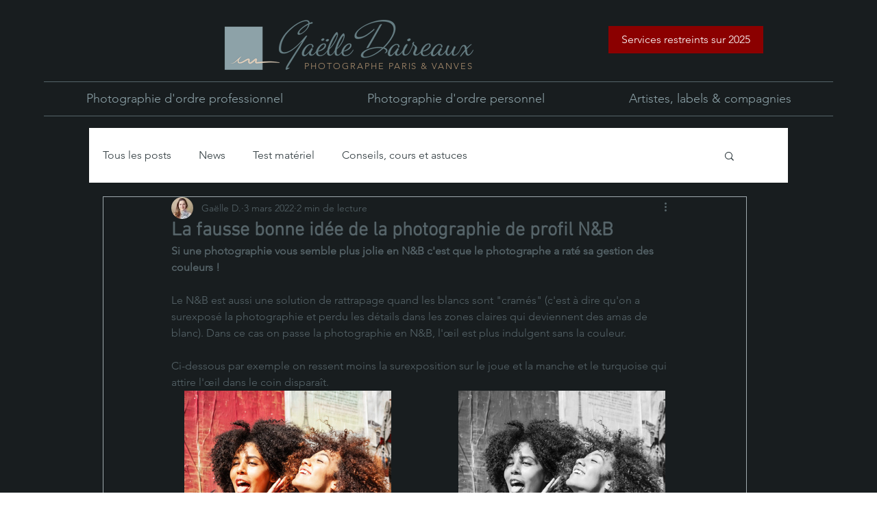

--- FILE ---
content_type: text/css; charset=utf-8
request_url: https://www.artiste-photographe-paris.com/_serverless/pro-gallery-css-v4-server/layoutCss?ver=2&id=dvo3i-not-scoped&items=3510_1280_1920%7C3559_1280_1920&container=571_740_613.328125_720&options=gallerySizeType:px%7CenableInfiniteScroll:true%7CtitlePlacement:SHOW_ON_HOVER%7CgridStyle:1%7CimageMargin:60%7CgalleryLayout:2%7CisVertical:true%7CnumberOfImagesPerRow:2%7CgallerySizePx:300%7CcubeRatio:0.75%7CcubeType:fit%7CgalleryThumbnailsAlignment:none
body_size: -222
content:
#pro-gallery-dvo3i-not-scoped [data-hook="item-container"][data-idx="0"].gallery-item-container{opacity: 1 !important;display: block !important;transition: opacity .2s ease !important;top: 0px !important;left: 0px !important;right: auto !important;height: 453px !important;width: 340px !important;} #pro-gallery-dvo3i-not-scoped [data-hook="item-container"][data-idx="0"] .gallery-item-common-info-outer{height: 100% !important;} #pro-gallery-dvo3i-not-scoped [data-hook="item-container"][data-idx="0"] .gallery-item-common-info{height: 100% !important;width: 100% !important;} #pro-gallery-dvo3i-not-scoped [data-hook="item-container"][data-idx="0"] .gallery-item-wrapper{width: 340px !important;height: 453px !important;margin: 0 !important;} #pro-gallery-dvo3i-not-scoped [data-hook="item-container"][data-idx="0"] .gallery-item-content{width: 302px !important;height: 453px !important;margin: 0px 19px !important;opacity: 1 !important;} #pro-gallery-dvo3i-not-scoped [data-hook="item-container"][data-idx="0"] .gallery-item-hover{width: 302px !important;height: 453px !important;opacity: 1 !important;} #pro-gallery-dvo3i-not-scoped [data-hook="item-container"][data-idx="0"] .item-hover-flex-container{width: 302px !important;height: 453px !important;margin: 0px 19px !important;opacity: 1 !important;} #pro-gallery-dvo3i-not-scoped [data-hook="item-container"][data-idx="0"] .gallery-item-wrapper img{width: 100% !important;height: 100% !important;opacity: 1 !important;} #pro-gallery-dvo3i-not-scoped [data-hook="item-container"][data-idx="1"].gallery-item-container{opacity: 1 !important;display: block !important;transition: opacity .2s ease !important;top: 0px !important;left: 400px !important;right: auto !important;height: 453px !important;width: 340px !important;} #pro-gallery-dvo3i-not-scoped [data-hook="item-container"][data-idx="1"] .gallery-item-common-info-outer{height: 100% !important;} #pro-gallery-dvo3i-not-scoped [data-hook="item-container"][data-idx="1"] .gallery-item-common-info{height: 100% !important;width: 100% !important;} #pro-gallery-dvo3i-not-scoped [data-hook="item-container"][data-idx="1"] .gallery-item-wrapper{width: 340px !important;height: 453px !important;margin: 0 !important;} #pro-gallery-dvo3i-not-scoped [data-hook="item-container"][data-idx="1"] .gallery-item-content{width: 302px !important;height: 453px !important;margin: 0px 19px !important;opacity: 1 !important;} #pro-gallery-dvo3i-not-scoped [data-hook="item-container"][data-idx="1"] .gallery-item-hover{width: 302px !important;height: 453px !important;opacity: 1 !important;} #pro-gallery-dvo3i-not-scoped [data-hook="item-container"][data-idx="1"] .item-hover-flex-container{width: 302px !important;height: 453px !important;margin: 0px 19px !important;opacity: 1 !important;} #pro-gallery-dvo3i-not-scoped [data-hook="item-container"][data-idx="1"] .gallery-item-wrapper img{width: 100% !important;height: 100% !important;opacity: 1 !important;} #pro-gallery-dvo3i-not-scoped .pro-gallery-prerender{height:453.33333333333326px !important;}#pro-gallery-dvo3i-not-scoped {height:453.33333333333326px !important; width:740px !important;}#pro-gallery-dvo3i-not-scoped .pro-gallery-margin-container {height:453.33333333333326px !important;}#pro-gallery-dvo3i-not-scoped .pro-gallery {height:453.33333333333326px !important; width:740px !important;}#pro-gallery-dvo3i-not-scoped .pro-gallery-parent-container {height:453.33333333333326px !important; width:800px !important;}

--- FILE ---
content_type: text/css; charset=utf-8
request_url: https://www.artiste-photographe-paris.com/_serverless/pro-gallery-css-v4-server/layoutCss?ver=2&id=dg46k-not-scoped&items=3509_1280_1920%7C3704_1280_1920&container=2023.328125_740_613.328125_720&options=gallerySizeType:px%7CenableInfiniteScroll:true%7CtitlePlacement:SHOW_ON_HOVER%7CgridStyle:1%7CimageMargin:60%7CgalleryLayout:2%7CisVertical:true%7CnumberOfImagesPerRow:2%7CgallerySizePx:300%7CcubeRatio:0.75%7CcubeType:fit%7CgalleryThumbnailsAlignment:none
body_size: -196
content:
#pro-gallery-dg46k-not-scoped [data-hook="item-container"][data-idx="0"].gallery-item-container{opacity: 1 !important;display: block !important;transition: opacity .2s ease !important;top: 0px !important;left: 0px !important;right: auto !important;height: 453px !important;width: 340px !important;} #pro-gallery-dg46k-not-scoped [data-hook="item-container"][data-idx="0"] .gallery-item-common-info-outer{height: 100% !important;} #pro-gallery-dg46k-not-scoped [data-hook="item-container"][data-idx="0"] .gallery-item-common-info{height: 100% !important;width: 100% !important;} #pro-gallery-dg46k-not-scoped [data-hook="item-container"][data-idx="0"] .gallery-item-wrapper{width: 340px !important;height: 453px !important;margin: 0 !important;} #pro-gallery-dg46k-not-scoped [data-hook="item-container"][data-idx="0"] .gallery-item-content{width: 302px !important;height: 453px !important;margin: 0px 19px !important;opacity: 1 !important;} #pro-gallery-dg46k-not-scoped [data-hook="item-container"][data-idx="0"] .gallery-item-hover{width: 302px !important;height: 453px !important;opacity: 1 !important;} #pro-gallery-dg46k-not-scoped [data-hook="item-container"][data-idx="0"] .item-hover-flex-container{width: 302px !important;height: 453px !important;margin: 0px 19px !important;opacity: 1 !important;} #pro-gallery-dg46k-not-scoped [data-hook="item-container"][data-idx="0"] .gallery-item-wrapper img{width: 100% !important;height: 100% !important;opacity: 1 !important;} #pro-gallery-dg46k-not-scoped [data-hook="item-container"][data-idx="1"].gallery-item-container{opacity: 1 !important;display: block !important;transition: opacity .2s ease !important;top: 0px !important;left: 400px !important;right: auto !important;height: 453px !important;width: 340px !important;} #pro-gallery-dg46k-not-scoped [data-hook="item-container"][data-idx="1"] .gallery-item-common-info-outer{height: 100% !important;} #pro-gallery-dg46k-not-scoped [data-hook="item-container"][data-idx="1"] .gallery-item-common-info{height: 100% !important;width: 100% !important;} #pro-gallery-dg46k-not-scoped [data-hook="item-container"][data-idx="1"] .gallery-item-wrapper{width: 340px !important;height: 453px !important;margin: 0 !important;} #pro-gallery-dg46k-not-scoped [data-hook="item-container"][data-idx="1"] .gallery-item-content{width: 302px !important;height: 453px !important;margin: 0px 19px !important;opacity: 1 !important;} #pro-gallery-dg46k-not-scoped [data-hook="item-container"][data-idx="1"] .gallery-item-hover{width: 302px !important;height: 453px !important;opacity: 1 !important;} #pro-gallery-dg46k-not-scoped [data-hook="item-container"][data-idx="1"] .item-hover-flex-container{width: 302px !important;height: 453px !important;margin: 0px 19px !important;opacity: 1 !important;} #pro-gallery-dg46k-not-scoped [data-hook="item-container"][data-idx="1"] .gallery-item-wrapper img{width: 100% !important;height: 100% !important;opacity: 1 !important;} #pro-gallery-dg46k-not-scoped .pro-gallery-prerender{height:453.33333333333326px !important;}#pro-gallery-dg46k-not-scoped {height:453.33333333333326px !important; width:740px !important;}#pro-gallery-dg46k-not-scoped .pro-gallery-margin-container {height:453.33333333333326px !important;}#pro-gallery-dg46k-not-scoped .pro-gallery {height:453.33333333333326px !important; width:740px !important;}#pro-gallery-dg46k-not-scoped .pro-gallery-parent-container {height:453.33333333333326px !important; width:800px !important;}

--- FILE ---
content_type: text/css; charset=utf-8
request_url: https://www.artiste-photographe-paris.com/_serverless/pro-gallery-css-v4-server/layoutCss?ver=2&id=888s5-not-scoped&items=3386_1280_1920%7C3466_1280_1920&container=2732.65625_740_613.328125_720&options=gallerySizeType:px%7CenableInfiniteScroll:true%7CtitlePlacement:SHOW_ON_HOVER%7CgridStyle:1%7CimageMargin:60%7CgalleryLayout:2%7CisVertical:true%7CnumberOfImagesPerRow:2%7CgallerySizePx:300%7CcubeRatio:0.75%7CcubeType:fill%7CgalleryThumbnailsAlignment:none
body_size: -278
content:
#pro-gallery-888s5-not-scoped [data-hook="item-container"][data-idx="0"].gallery-item-container{opacity: 1 !important;display: block !important;transition: opacity .2s ease !important;top: 0px !important;left: 0px !important;right: auto !important;height: 453px !important;width: 340px !important;} #pro-gallery-888s5-not-scoped [data-hook="item-container"][data-idx="0"] .gallery-item-common-info-outer{height: 100% !important;} #pro-gallery-888s5-not-scoped [data-hook="item-container"][data-idx="0"] .gallery-item-common-info{height: 100% !important;width: 100% !important;} #pro-gallery-888s5-not-scoped [data-hook="item-container"][data-idx="0"] .gallery-item-wrapper{width: 340px !important;height: 453px !important;margin: 0 !important;} #pro-gallery-888s5-not-scoped [data-hook="item-container"][data-idx="0"] .gallery-item-content{width: 340px !important;height: 453px !important;margin: 0px 0px !important;opacity: 1 !important;} #pro-gallery-888s5-not-scoped [data-hook="item-container"][data-idx="0"] .gallery-item-hover{width: 340px !important;height: 453px !important;opacity: 1 !important;} #pro-gallery-888s5-not-scoped [data-hook="item-container"][data-idx="0"] .item-hover-flex-container{width: 340px !important;height: 453px !important;margin: 0px 0px !important;opacity: 1 !important;} #pro-gallery-888s5-not-scoped [data-hook="item-container"][data-idx="0"] .gallery-item-wrapper img{width: 100% !important;height: 100% !important;opacity: 1 !important;} #pro-gallery-888s5-not-scoped [data-hook="item-container"][data-idx="1"].gallery-item-container{opacity: 1 !important;display: block !important;transition: opacity .2s ease !important;top: 0px !important;left: 400px !important;right: auto !important;height: 453px !important;width: 340px !important;} #pro-gallery-888s5-not-scoped [data-hook="item-container"][data-idx="1"] .gallery-item-common-info-outer{height: 100% !important;} #pro-gallery-888s5-not-scoped [data-hook="item-container"][data-idx="1"] .gallery-item-common-info{height: 100% !important;width: 100% !important;} #pro-gallery-888s5-not-scoped [data-hook="item-container"][data-idx="1"] .gallery-item-wrapper{width: 340px !important;height: 453px !important;margin: 0 !important;} #pro-gallery-888s5-not-scoped [data-hook="item-container"][data-idx="1"] .gallery-item-content{width: 340px !important;height: 453px !important;margin: 0px 0px !important;opacity: 1 !important;} #pro-gallery-888s5-not-scoped [data-hook="item-container"][data-idx="1"] .gallery-item-hover{width: 340px !important;height: 453px !important;opacity: 1 !important;} #pro-gallery-888s5-not-scoped [data-hook="item-container"][data-idx="1"] .item-hover-flex-container{width: 340px !important;height: 453px !important;margin: 0px 0px !important;opacity: 1 !important;} #pro-gallery-888s5-not-scoped [data-hook="item-container"][data-idx="1"] .gallery-item-wrapper img{width: 100% !important;height: 100% !important;opacity: 1 !important;} #pro-gallery-888s5-not-scoped .pro-gallery-prerender{height:453.33333333333326px !important;}#pro-gallery-888s5-not-scoped {height:453.33333333333326px !important; width:740px !important;}#pro-gallery-888s5-not-scoped .pro-gallery-margin-container {height:453.33333333333326px !important;}#pro-gallery-888s5-not-scoped .pro-gallery {height:453.33333333333326px !important; width:740px !important;}#pro-gallery-888s5-not-scoped .pro-gallery-parent-container {height:453.33333333333326px !important; width:800px !important;}